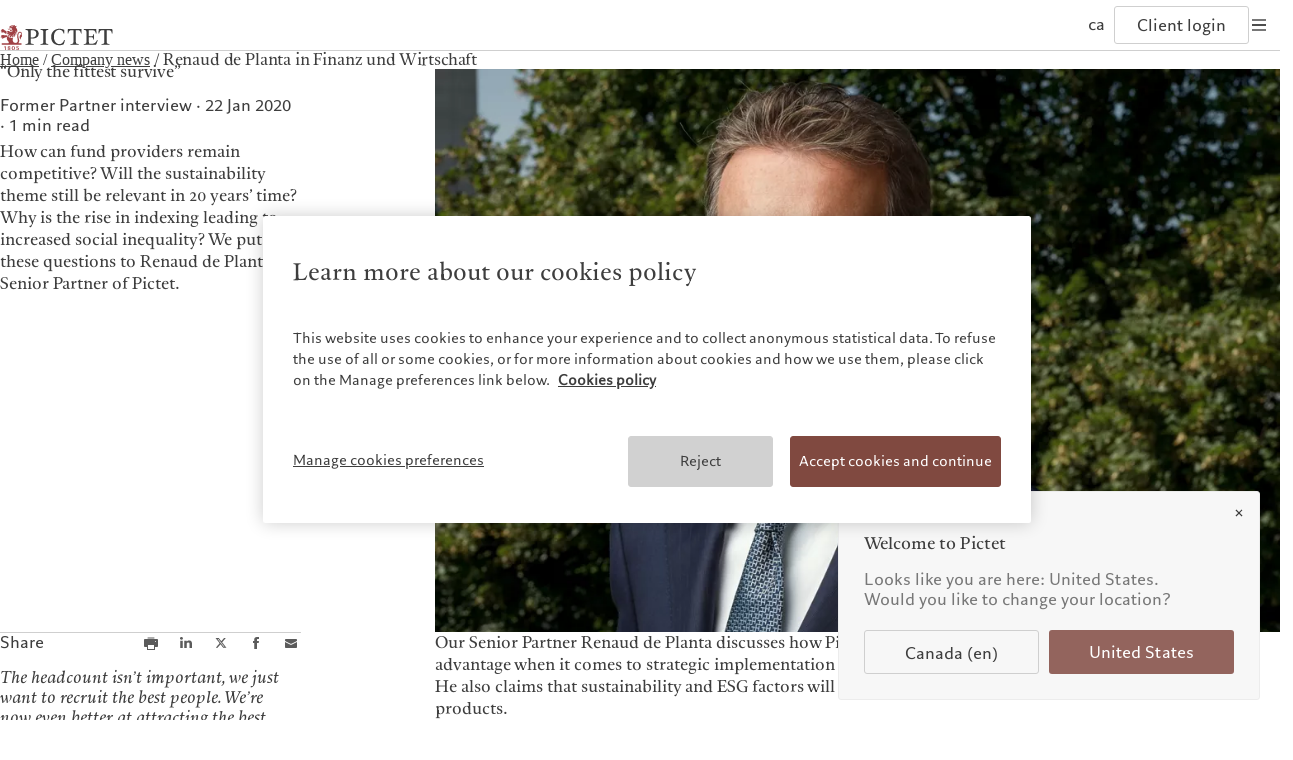

--- FILE ---
content_type: application/x-javascript
request_url: https://assets.adobedtm.com/c1aa577d14a6/c9851fe24775/de9fe2e0b1c1/RCbbcd184fc6774ed6b5493b6379b50d77-source.min.js
body_size: 71
content:
// For license information, see `https://assets.adobedtm.com/c1aa577d14a6/c9851fe24775/de9fe2e0b1c1/RCbbcd184fc6774ed6b5493b6379b50d77-source.js`.
_satellite.__registerScript('https://assets.adobedtm.com/c1aa577d14a6/c9851fe24775/de9fe2e0b1c1/RCbbcd184fc6774ed6b5493b6379b50d77-source.min.js', "if(\"undefined\"==typeof Vimeo){let e=document.createElement(\"script\");e.src=\"https://player.vimeo.com/api/player.js\",e.async=!0,document.querySelector(\"head\").append(e)}");

--- FILE ---
content_type: image/svg+xml
request_url: https://www.pictet.com/etc.clientlibs/picdev/clientlibs/clientlib-site/resources/images/icon-download.svg
body_size: -224
content:
<svg width="20" height="20" viewBox="0 0 20 20" fill="none" xmlns="http://www.w3.org/2000/svg">
<path fill-rule="evenodd" clip-rule="evenodd" d="M10.6989 11.251V4H9.29888V11.3101L6.49386 8.50503L5.50391 9.49497L9.50391 13.495L10.0109 14.002L10.5056 13.483L14.3181 9.48296L13.3047 8.51704L10.6989 11.251Z" fill="#804940"/>
</svg>
